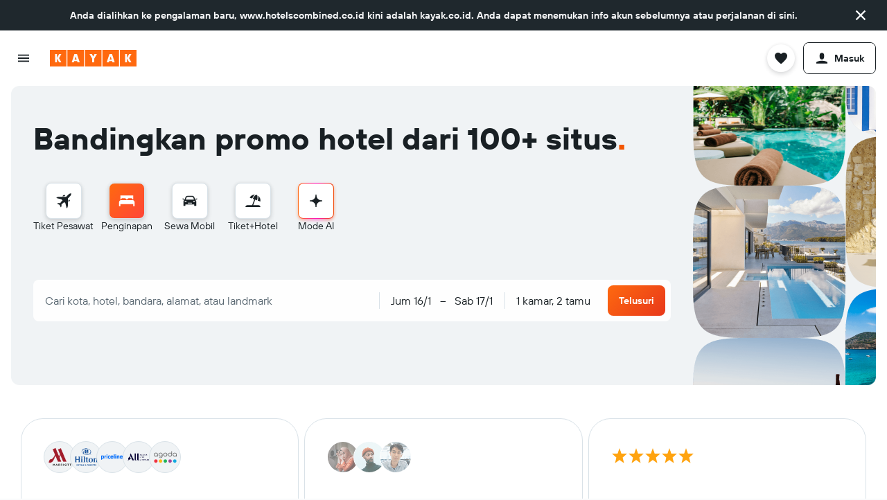

--- FILE ---
content_type: text/css
request_url: https://www.kayak.co.id/frontier/assets/CXamnXHK.css
body_size: -337
content:
.cslD{min-width:290px;padding:24px}.cslD-validation-message{color:var(--color-foreground-negative-default)}


--- FILE ---
content_type: text/css
request_url: https://www.kayak.co.id/frontier/assets/Q3aV1Kx5.css
body_size: 108
content:
.Q2dN-list{display:grid;grid-template-columns:repeat(2,1fr);gap:12px}.LMHR{align-items:center;background:var(--color-background-base-default);border-radius:var(--size-border-radius-medium);color:var(--color-background-base-content);display:flex;justify-content:center;min-height:40px;padding:8px 12px;width:100%}.LMHR:not(.LMHR-mod-disabled){cursor:pointer}.LMHR:not(.LMHR-mod-disabled):hover{background:var(--color-background-base-hover);transition-duration:.05s}.LMHR.LMHR-mod-selected{background:var(--color-background-action-default);color:var(--color-background-action-content)}.LMHR.LMHR-mod-selected:not(.LMHR-mod-disabled):hover{background:var(--color-background-action-hover)}.LMHR[disabled],.LMHR.LMHR-mod-disabled{background:var(--color-background-disabled-default);color:var(--color-background-disabled-content);cursor:default}.a11y-tab-navigation.a11y-focus-outlines .LMHR.LMHR-mod-focused:not(.mod-disabled){outline:var(--size-border-width-200) solid var(--color-foreground-action-default);outline-offset:2px}.LMHR.LMHR-mod-focused:not(.LMHR-mod-selected):not(.LMHR-mod-disabled){background-color:var(--color-background-base-focus);outline:var(--size-border-width-200) solid var(--color-foreground-action-default);outline-offset:2px}.bEIo{display:flex;flex-direction:column;width:375px}.bEIo-header{padding:16px;border-bottom:var(--size-border-width-100) solid var(--color-border-default)}.bEIo-list{overflow-y:auto}.rxuW-close{position:absolute;width:56px;height:56px;left:0;top:0;display:flex;justify-content:center;align-items:center}.rxuW-close .rxuW-icon{width:24px;height:24px}.rxuW-footer{border-top:var(--size-border-width-100) solid var(--color-border-default)}.F4x2{color:var(--color-foreground-action-default);fill:currentColor;cursor:pointer;display:flex;column-gap:4px}body.flex-gap .F4x2>*:not(:last-child){margin-right:4px}.F4x2-text{transform:translateY(-1px)}.F4x2-icon{width:24px;height:24px}.F4x2:before{position:absolute;content:"";top:0;left:0;right:0;bottom:-4px}.ssfQ{display:flex;column-gap:2px}body.flex-gap .ssfQ>*:not(:last-child){margin-right:2px}.ssfQ svg.ssfQ-icon{flex-shrink:0;display:block;fill:var(--color-foreground-positive-default);height:24px;width:24px}


--- FILE ---
content_type: text/css
request_url: https://www.kayak.co.id/frontier/assets/IvwnauTU.css
body_size: 183
content:
.gWkr-title{padding-right:32px}.gWkr-buttons{display:flex;flex-flow:row nowrap}.gWkr-button{flex:1 1 auto;margin:16px}.gWkr-button+*{margin-left:0}.jicX-title{position:relative;display:flex;align-items:center;column-gap:2px;color:var(--color-foreground-neutral-default);fill:currentColor}body.flex-gap .jicX-title>*:not(:last-child){margin-right:2px}.jicX-title:before{content:"";position:absolute;top:50%;left:0;width:100%;height:44px;transform:translateY(-50%)}.jicX-icon{display:flex;justify-content:center;width:44px;margin-left:-16px}.jicX-content{display:flex;flex-direction:column;row-gap:8px}body.flex-gap .jicX-content>*:not(:last-child){margin-bottom:8px}.cFca-spinner{width:20px;height:20px}.p5Ng{max-width:130px;border-radius:var(--size-border-radius-small)}.p5Ng:not(:first-of-type){margin-left:4px}.p5Ng:last-of-type{margin-right:16px}.p5Ng-provider-text{overflow-x:hidden;text-overflow:ellipsis;white-space:nowrap}.KBjb{border-radius:var(--size-border-radius-medium);background-color:var(--color-elevation-one-surface);display:flex;min-height:86px}@media (min-width: 0) and (max-width: 1379px){.KBjb.KBjb-mod-vertical-C{width:min-content}.KBjb.KBjb-mod-vertical-C .KBjb-title{max-width:250px;white-space:break-spaces}}@media (min-width: 1024px) and (max-width: 1123px){.KBjb.KBjb-mod-vertical-H,.KBjb.KBjb-mod-vertical-P{width:min-content}.KBjb.KBjb-mod-vertical-H .KBjb-title,.KBjb.KBjb-mod-vertical-P .KBjb-title{max-width:250px;white-space:break-spaces}}.KBjb.KBjb-mod-state-collapsed .KBjb-container{display:none}.KBjb-container{transition:width .2s ease-out;overflow:hidden;white-space:nowrap;border-right:var(--size-border-width-100) solid var(--color-border-default);padding:12px 0 12px 16px}.KBjb-title{margin-right:16px}.KBjb-list{display:flex;margin-top:6px}.KBjb-toggle-button{width:35px;cursor:pointer;display:flex;justify-content:center;align-items:center}.KBjb-toggle-icon{height:30px;width:30px}html[dir=rtl] .KBjb-toggle-icon{transform:scaleX(-1)}.c6rMZ{clip:rect(0 0 0 0);clip-path:inset(50%);height:1px;overflow:hidden;position:absolute;white-space:nowrap;width:1px}


--- FILE ---
content_type: text/css
request_url: https://www.kayak.co.id/frontier/assets/CDmPgdox.css
body_size: -4
content:
.uvKX{cursor:pointer}.uvKX.uvKX-mod-expand-touch-target{position:relative}.uvKX.uvKX-mod-expand-touch-target:before{content:"";position:absolute;top:0;left:0;width:20px;height:20px;transform:translate(-6px,-6px)}.uvKX.uvKX-pres-dot{border:2px solid var(--color-foreground-white-static);border-radius:100%;width:12px;height:12px;box-shadow:0 3px 6px var(--color-shadow-color-3),0 -1px 4px var(--color-shadow-color-1)}.uvKX.uvKX-pres-dot.uvKX-mod-has-text{width:24px;height:24px;display:flex;justify-content:center;align-items:center;font-weight:700;color:var(--color-map-background-base-content)}.uvKX.uvKX-pres-scaling-dot{border:2px solid var(--color-foreground-white-static);border-radius:100%;width:12px;height:12px;box-shadow:0 3px 6px var(--color-shadow-color-3),0 -1px 4px var(--color-shadow-color-1)}.uvKX.uvKX-pres-scaling-dot:hover{width:16px;height:16px}.uvKX.uvKX-pres-icon{height:30px;width:30px}.uvKX.uvKX-mod-variant-default{background-color:var(--color-map-background-base-default)}.uvKX.uvKX-mod-variant-default:hover{background-color:var(--color-map-background-active-hover)}.uvKX.uvKX-mod-variant-default.uvKX-mod-state-viewed{background-color:var(--color-component-map-marker-dot-base-viewed)}.uvKX.uvKX-mod-variant-default.uvKX-mod-state-viewed:hover{background-color:var(--color-map-background-active-hover)}.uvKX.uvKX-mod-variant-default.uvKX-mod-state-active{background-color:var(--color-map-background-active-default)}.uvKX.uvKX-mod-variant-default.uvKX-mod-state-active:hover{background-color:var(--color-map-background-active-hover)}.uvKX.uvKX-mod-variant-brand-colored{background-color:var(--color-chart-two)}.uvKX.uvKX-mod-variant-brand-colored.uvKX-mod-state-active{background-color:var(--black)}.uvKX.uvKX-mod-variant-cheapest{background-color:var(--color-map-background-cheapest-default)}.uvKX.uvKX-mod-variant-cheapest:hover{background-color:var(--color-map-background-cheapest-hover)}.uvKX.uvKX-mod-variant-cheapest.uvKX-mod-state-active{background-color:var(--color-map-background-active-default)}.uvKX.uvKX-mod-variant-cheapest.uvKX-mod-state-active:hover{background-color:var(--color-map-background-active-hover)}.uvKX.uvKX-mod-variant-explorer-points{background-color:var(--color-marketing-foreground-callout-base-default)}.uvKX.uvKX-mod-variant-explorer-points:hover{background-color:var(--color-map-background-active-hover)}.uvKX.uvKX-mod-state-disabled{opacity:.7;pointer-events:none}.uvKX.uvKX-mod-state-hidden{opacity:0;pointer-events:none}


--- FILE ---
content_type: text/javascript
request_url: https://www.kayak.co.id/frontier/assets/Bn6ru0Rl.js
body_size: -259
content:
import"./CtG7qmzq.js";import"./DGYKpMYD.js";import"./DXQKKlI8.js";import{B as i}from"./Bn_DhKXW.js";import{c as n,a as t}from"./D6xfcQ8M.js";class o extends i{getMyTrips(e){return this.get("/i/api/business/bookOnBehalf/v1/requests/mine",e)}getCompanyTrips(e){return this.get("/i/api/business/bookOnBehalf/v1/requests",e)}decline(e,s){return this.post(`/i/api/business/bookOnBehalf/v1/requests/decline/${s}`,e)}book(e,s){return this.post(`/i/api/business/bookOnBehalf/v1/requests/book/${s}`,e)}cancel(e,s){return this.post(`/i/api/business/bookOnBehalf/v1/requests/cancelProcessing/${s}`,e)}sendReminder(e,s){return this.post(`/i/api/business/bookOnBehalf/v1/requests/remind/${s}`,e)}}const{getInstance:r}=t(()=>new o),h=n(r);export{h as a};


--- FILE ---
content_type: text/javascript
request_url: https://www.kayak.co.id/frontier/assets/x05gteGs.js
body_size: 1165
content:
import{r as d,j as s,g as f}from"./CtG7qmzq.js";import{u as g,D as _,a as S}from"./CpMo1MGn.js";import{u as T}from"./1WM-LaxL.js";import{u as x}from"./J4gAjvPx.js";import{g as u}from"./q6YN3Rbz.js";import{s as R}from"./CpCL47A5.js";import{z as C,p as v,E,e as k,P as N,f as B,ae as M,X as O,ac as w,J as P,ad as F}from"./DGYKpMYD.js";import{Y as K,n as V,Z as U,w as X,G as $}from"./CrKF4R7e.js";import{B as G,a as H}from"./CmGfPHuR.js";function Y(e,t){const a=`${d.useId()}-${e}`;return t??a}function y(e,t=!0){const{service:a}=g(),[n,r]=d.useState(!1),[i,c]=d.useState(!1);return d.useEffect(()=>{if(!a.isEnabled()||!t)return()=>{};const l=a.addEventListener(_.SLOT_RENDER_ENDED,p=>{r(!p.getDetails().isEmpty()),c(!0)},e);return()=>{a.removeEventListener(l)}},[e,t,a]),d.useMemo(()=>({hasContent:n,rendered:i}),[n,i])}function W(e,t){const a=x(),n=T(),{rendered:r}=y(e,n),i=d.useMemo(()=>["data-test-display-ad",`data-test-${t}-display-ad`,{"data-test-display-ad-status-completed":r}],[t,r]);return a(i)}function q(e,t){const{hasContent:a,rendered:n}=y(e,!0),{reportStatus:r,unregisterKey:i}=S();d.useEffect(()=>{(t==="upper-right"||t==="right"||t==="wide-right")&&r("display-ad-"+e,{isLoading:!n,hasContent:a})},[e,a,n,r,t]),d.useEffect(()=>()=>{(t==="upper-right"||t==="right"||t==="wide-right")&&i("display-ad-"+e)},[e,t,i])}function z({slotId:e,slotName:t,targeting:a}){const{service:n,updateState:r}=g();d.useEffect(()=>n.isEnabled()?(n.registerSlot(e,t,a),r(),()=>{n.unregisterSlot(e).then(r).catch(n.onError)}):()=>{},[e,t,n,r,a])}function he({id:e,slotName:t,targeting:a,className:n}){const{service:r}=g(),i=Y(t,e),c=W(i,t),l=d.useMemo(()=>({slotId:i,slotName:t,targeting:a}),[i,t,a]);return z(l),q(i,t),r.isEnabled()?s.jsx("div",{className:n,id:i,...c},i):null}const{getBoolean:J}=f("33l36hudl2s2l"),{getBoolean:Z}=f("2jf3k4mjyh4tg"),{getBoolean:Q}=f("w8x0f329l9fr"),A=u("ui.kn.kn.AD_DISCLAIMER_INFO_ARIA_LABEL"),ee=u("ui.kn.kn.AD_INFO_DISCLAIMER"),te=u("ui.kn.kn.AD_INFO_DISCLAIMER_TITLE"),j=u("ui.kn.kn.AD_MARKING"),se=u("ui.kn.kn.OKAY_BUTTON"),o=R("c_3eP");var ne=(e=>(e.DEFAULT="default",e.INVERTED="inverted",e.TRANSPARENT_INVERTED="transparent-inverted",e))(ne||{});function ie({presentation:e="default",customTooltipText:t,companyName:a="",tooltipFooterText:n}){const r=Q(),i=Z(),c=!!(i||t||n),l=()=>i?ee(a):t||"",[p,h]=d.useState(!1),I=x(),D=L=>{c&&(L.stopPropagation(),h(b=>!b))};return r?s.jsxs(s.Fragment,{children:[s.jsx(C,{className:o("&",`pres-${e}`,"mod-dialog",{disclaimer:c}),testAttributes:"ad-badge",onClick:D,onKeyDown:v(D),"aria-label":A(),children:s.jsx(m,{presentation:e,children:s.jsxs("div",{className:o("badge-content"),children:[s.jsx("div",{children:j()}),c&&s.jsx("div",{className:o("icon"),children:s.jsx(E,{})},"info")]})})}),s.jsx(ae,{isDialogOpen:p,setIsDialogOpen:h,tooltipText:l,tooltipFooterText:n})]}):s.jsx("div",{className:o("&",`pres-${e}`,"mod-tooltip"),...I(["ad-badge"]),children:s.jsx(m,{presentation:e,children:s.jsxs("div",{className:o("badge-content"),children:[s.jsx("div",{children:j()}),c&&s.jsx("div",{className:o("icon"),children:s.jsx(K,{content:s.jsxs(s.Fragment,{children:[l(),!!n&&s.jsx("div",{className:o("tooltip-footer"),children:n})]}),offset:e==="inverted"?16:12,showOnFocus:!0,wrapHandleWithButton:!0,children:s.jsx(E,{"aria-label":A()})})},"info")]})})})}const De=ie;function m({presentation:e,children:t}){return e==="inverted"?s.jsx(V,{layout:$.INLINE,theme:X.INVERTED,paddingX:U.XXSMALL,children:t}):s.jsx("div",{className:o("badge-wrapper"),children:t})}function ae({isDialogOpen:e,setIsDialogOpen:t,tooltipText:a,tooltipFooterText:n}){const r=i=>{i.stopPropagation(),t(!1)};return s.jsxs(k,{visible:e,bodyLock:J(!0),position:B.CENTER,variant:N.POPUP,responsive:!1,detached:!0,onClose:()=>t(!1),stopClickPropagation:!0,children:[s.jsx("div",{className:o("dialog-header"),children:s.jsx(M,{variant:O.SMALL,children:te()})}),s.jsxs(w,{padding:P.SMALL,children:[a(),!!n&&s.jsx("div",{className:o("tooltip-footer"),children:n})]}),s.jsx(F,{children:s.jsx("div",{className:o("dialog-button"),children:s.jsx(G,{stretch:!0,theme:H.ACTION,onClick:i=>r(i),onKeyDown:v(i=>r(i)),children:se()})})})]})}function Ee({trackUrl:e}){return e?s.jsx("div",{style:{overflow:"hidden",position:"absolute",top:0,left:0,width:0,height:0},children:s.jsx("img",{style:{width:"1px",height:"1px"},alt:"",src:e})}):null}export{ie as A,he as D,Ee as T,ne as a,y as b,De as d,Y as u};


--- FILE ---
content_type: text/javascript
request_url: https://www.kayak.co.id/frontier/assets/Bwf3SB5S.js
body_size: -188
content:
import{j as i}from"./CtG7qmzq.js";import{g as m}from"./q6YN3Rbz.js";import{s as n}from"./CpCL47A5.js";const a=m("ui.results.components.results.PRICE_PER_LABEL"),p=n("cfJl");function E({secondaryPrice:t,size:l="small",theme:o="default"}){var s;if(!((s=t==null?void 0:t.price)!=null&&s.localizedPrice))return null;const{price:e,localizedLabel:r}=t;return i.jsx("span",{className:p("&",`mod-theme-${o}`,`mod-${l}`),children:a(e.localizedPrice,r)})}export{E as S};


--- FILE ---
content_type: text/javascript
request_url: https://www.kayak.co.id/frontier/assets/CMtlYx5l.js
body_size: 1580
content:
import{r as a,j as l}from"./CtG7qmzq.js";import{s as Oe}from"./CpCL47A5.js";import{d as te}from"./CmGfPHuR.js";import{I as ae}from"./nSGl7fnw.js";import{M as He,a as ge}from"./CPXWA96S.js";import{P as n,F as he,a as ve}from"./DgMfcDKN.js";import{A as we}from"./CbFTANDY.js";import{t as Ue}from"./TZxlEJie.js";var oe=(e=>(e.EMPTY="empty",e.DEFAULT="default",e.LARGE="large",e.LARGE_WITH_TRANSITION="large-with-transition",e.XLARGE="xlarge",e.EXPLORE="explore",e.LOCATION="location",e))(oe||{}),pe=(e=>(e.DEFAULT="default",e.CHEAPEST="cheapest",e.DEFAULT_V2="default-v2",e.CHEAPEST_V2="cheapest-v2",e.USER="user",e.EXPLORER_POINTS="explorer-points",e))(pe||{}),I=(e=>(e.HIDDEN="hidden",e.CLOSED="closed",e.PRE_OPENED="pre-opened",e.HOVER="hover",e.OPENED="opened",e.OPENED_MARKER="opened_marker",e))(I||{});const Fe={DEFAULT:{mainVariant:"default",popupVariant:n.INVERTED,popupVariantActive:n.ACTIVE,popupDisabled:n.INVERTED,popupViewed:n.VIEWED},CHEAPEST:{popupVariant:n.CHEAPEST,popupVariantActive:n.ACTIVE,popupDisabled:n.CHEAPEST,popupViewed:n.CHEAPEST_VIEWED},DEFAULT_V2:{mainVariant:"default-v2",popupVariant:n.OUTLINED,popupVariantActive:n.ACTIVE_DARK,popupDisabled:n.OUTLINED_DISABLED,popupViewed:n.OUTLINED_VIEWED},STALE_PRICE:{mainVariant:"default-v2",popupVariant:n.STALE_PRICE,popupVariantActive:n.ACTIVE_DARK,popupDisabled:n.STALE_PRICE,popupViewed:n.STALE_PRICE},CHEAPEST_V2:{mainVariant:"cheapest-v2",popupVariant:n.CHEAPEST_OUTLINED,popupVariantActive:n.CHEAPEST_ACTIVE,popupDisabled:n.CHEAPEST_DISABLED,popupViewed:n.CHEAPEST_VIEWED},USER:{mainVariant:"user",popupVariant:n.USER,popupVariantActive:n.ACTIVE,popupDisabled:n.USER,popupViewed:n.USER_VIEWED},EXPLORER_POINTS:{popupVariant:n.EXPLORER_POINTS,popupVariantActive:n.EXPLORER_POINTS_ACTIVE,popupDisabled:n.EXPLORER_POINTS_DISABLED,popupViewed:n.EXPLORER_POINTS}},xe={hidden:{markerHidden:!0,popupHidden:!0,expanded:!1},closed:{markerHidden:!1,popupHidden:!0,expanded:!1},"pre-opened":{markerHidden:!0,popupHidden:!1,expanded:!1},hover:{markerHidden:!0,popupHidden:!1,expanded:!0},opened:{markerHidden:!0,popupHidden:!1,expanded:!0},opened_marker:{markerHidden:!1,popupHidden:!0,expanded:!1}},C=Oe("Blek");function Xe(e,r,s,E,i,d){return te(C("&",{"mod-hasTitleAndContent":e,"mod-expanded":r,"mod-disabled":s,"mod-viewed":i,"mod-active":E,"mod-always-rounded":d}))}function je({title:e,children:r,icon:s,titleNode:E,theme:i,radius:d,variant:w,font:m,testAttribute:R}){const A=E||s||e;return l.jsxs("div",{className:te(C("&","wrapper",{"mod-icon":!!s,"mod-with-title":!!A,[`mod-font-${m}`]:!!m}),We(i),ye(d),Be(w)),children:[r&&l.jsx("div",{className:C("content"),children:r}),A&&l.jsx("div",{className:C("title"),...R&&Ue(R),children:A})]})}function Ke({id:e,location:r,icon:s,title:E,titleNode:i,children:d,anchor:w=we.BOTTOM,theme:m,radius:R=ae.SMALL,variant:A=Fe.DEFAULT,markerVariant:re=ge.DEFAULT,state:f=I.CLOSED,disabled:o,viewed:U,active:S,onClick:_,onPopupClick:F,propagatePopupClicks:se=!1,onHover:L,onHoverOut:P,onBlur:T,zIndex:Ee,markerZIndex:ue,popupOffset:de=-9,hideTip:ie,testAttribute:j,alwaysRounded:K,extendTouchTarget:ce,extendMarkerTouchTarget:le,customPopupContent:$,isInteractive:b,isPopupInteractive:N=b,isMarkerInteractive:V=b,addPopupFocusOutlineOnMarkerFocus:O,PopupWrapper:M=a.Fragment,popupFont:W,ariaLabel:Ae,popupAriaLabel:y},fe){const p=a.useRef(null),u=a.useRef(void 0),D=a.useRef(!1),x=a.useRef(f),[Ce,H]=a.useState(f),[Re,B]=a.useState(A),[c,Z]=a.useState({title:E,icon:s,titleNode:i,children:d}),{expanded:k,markerHidden:me,popupHidden:Ve}=xe[Ce],{mainVariant:G,popupVariant:De,popupVariantActive:Ie,popupDisabled:Se,popupViewed:_e}=Re;let g=De;U&&(g=_e),S&&(g=Ie),o&&(g=Se),D.current=f===I.OPENED||f===I.OPENED_MARKER,a.useImperativeHandle(fe,()=>({getDefaultState:()=>x.current,getPosition:()=>{var t;return(t=p.current)==null?void 0:t.getPosition()},getDOMRect:()=>{var t;return(t=p.current)==null?void 0:t.getDOMRect()},getContentRect:()=>{var t;return(t=p.current)==null?void 0:t.getContentRect()},getZIndex:()=>{var t;return(t=p.current)==null?void 0:t.getZIndex()},setZIndex:t=>{var ne;return(ne=p.current)==null?void 0:ne.setZIndex(t)},setVariant:t=>B(t),setState:t=>H(t),setContent:t=>Z(t)}));const Le=a.useMemo(()=>l.jsx(M,{children:$||je({title:c.title,children:c.children,icon:c.icon,titleNode:c.titleNode,theme:m,radius:R,variant:G,testAttribute:j,font:W})}),[W,M,$,c.title,c.children,c.icon,c.titleNode,m,R,G,j]),Pe=a.useMemo(()=>Xe(!!d&&!!(E||s),k,o,S,U,K),[d,E,s,k,o,S,K,U]),h=a.useCallback(()=>!o&&(_==null?void 0:_(e)),[o,e,_]),z=a.useCallback(()=>{D.current&&F?F(e):h()},[F,e,h]),Y=a.useCallback(()=>L==null?void 0:L(e),[e,L]),q=a.useCallback(()=>P==null?void 0:P(e),[e,P]),J=a.useCallback(()=>T==null?void 0:T(e),[e,T]),Q=()=>{window.clearTimeout(u==null?void 0:u.current),H(I.HOVER)},X=a.useCallback(()=>{D.current||o||Q()},[o]),ee=a.useCallback(()=>{o||(Y(),!D.current&&Q())},[o,Y]),v=a.useCallback(()=>{o||(q(),!D.current&&(J(),window.clearTimeout(u==null?void 0:u.current),u.current=window.setTimeout(()=>H(x.current),50)))},[o,J,q]),Te=a.useCallback(()=>{var t;X(),O&&((t=p==null?void 0:p.current)==null||t.toggleFocusOutline(!0))},[X,O]),Ne=a.useCallback(()=>{var t;v(),O&&((t=p==null?void 0:p.current)==null||t.toggleFocusOutline(!1))},[v,O]);return a.useEffect(()=>(x.current=f,H(f),()=>{window.clearTimeout(u==null?void 0:u.current)}),[f]),a.useEffect(()=>{B(A)},[A]),a.useEffect(()=>{Z({title:E,titleNode:i,icon:s,children:d})},[s,E,i,d]),l.jsxs(l.Fragment,{children:[l.jsx(he,{ref:p,closeOnClick:!1,anchor:w,location:r,onHover:ee,onBlur:v,propagateClicks:se,onClick:z,onFocus:N?ee:void 0,onActivationKeyDown:N?z:void 0,offset:de,theme:ve.EMPTY,radius:R,variant:g,className:Pe,hidden:Ve,zIndex:Ee,hideTip:ie,extendTouchTarget:ce,disabled:o,isInteractive:N,ariaLabel:N&&y?y:void 0,children:Le}),l.jsx(He,{id:e,onHover:X,onBlur:v,onClick:h,onFocus:V?Te:void 0,onFocusOut:V?Ne:void 0,onActivationKeyDown:V?h:void 0,location:r,hidden:me,disabled:o,active:S,variant:re,zIndex:ue,extendTouchTarget:le,ariaLabel:V?Ae||Ze(E,i):void 0,isInteractive:V})]})}const nn=a.forwardRef(Ke),$e="pres-",be="mod-variant-",Me="mod-radius-";function We(e=oe.DEFAULT){return C(`${$e}${e}`)}function ye(e=ae.SMALL){return C(`${Me}${e}`)}function Be(e=pe.DEFAULT){return C(`${be}${e}`)}function Ze(e,r){return e||(typeof r=="string"?r:void 0)}export{nn as F,I as T,oe as a,Fe as t};


--- FILE ---
content_type: text/javascript
request_url: https://www.kayak.co.id/frontier/assets/DXE3wDlq.js
body_size: -241
content:
var r=(R=>(R.AIRPORT="airport",R.CITY="city",R.COUNTRY="country",R.HOTEL="hotel",R.REGION="region",R.FREEREGION="freeRegion",R.EXTRAREGION="extraRegion",R.COUNTRYGROUP="countryGroup",R.WORLDWIDE="worldwide",R.SUBREGION="subRegion",R.NEIGHBORHOOD="neighborhood",R.LANDMARK="landmark",R.CRUISE_DESTINATION="cruiseDestination",R.CRUISE_LINE="cruiseLine",R.CRUISE_SHIP="cruiseShip",R.AIRLINE="airline",R.CARAGENCY="carAgency",R.STATION="station",R.CARTYPE="carType",R.RESTAURANT="restaurant",R.FREECITY="freecity",R))(r||{});export{r as L};


--- FILE ---
content_type: text/javascript
request_url: https://www.kayak.co.id/frontier/assets/Daj5FWF6.js
body_size: -258
content:
import{r as m}from"./CtG7qmzq.js";import{u as p}from"./DGYKpMYD.js";import{u as s}from"./s6CF8cek.js";function l(e=s){const t=p(),{setIsReady:r,fetchSearchStatuses:o}=e();return m.useCallback((n,u)=>(r==null||r(!1),t().then(a=>o==null?void 0:o(a,n,u).finally(()=>r==null?void 0:r(!0)))),[o,t,r])}export{l as u};


--- FILE ---
content_type: text/javascript
request_url: https://www.kayak.co.id/frontier/assets/CwMssgo9.js
body_size: 2379
content:
import{j as t,r as i,g as F}from"./CtG7qmzq.js";import{g as m}from"./q6YN3Rbz.js";import{C as St,M as k,a as H,w as Tt,b as Ft}from"./DYYhDpoK.js";import{a as At,u as yt}from"./BurvuigJ.js";import{s as _t}from"./CpCL47A5.js";import{i as bt,f as X}from"./XGJ524PZ.js";import{i as vt}from"./B2n1lQyP.js";import{C as Rt,a as h}from"./aCP0AFWO.js";import{u as Lt,a as kt}from"./_rGumYAh.js";import{B as D}from"./DXmTKHbs.js";import{u as Y}from"./jQYC0R6J.js";import{a as Ht}from"./0IER66AB.js";import{u as rt}from"./DUxxgZ3t.js";import{u as Pt}from"./BW1LmdmJ.js";import{m as wt,l as It,n as Mt,o as gt,a as Nt}from"./Bw75JY5p.js";import{C as P}from"./B3Org8sA.js";import{f as st,p as xt}from"./CrKF4R7e.js";import{a as it}from"./Ca9eeqst.js";import{u as Z}from"./sXpSuTLX.js";import{b as jt}from"./EafTbbnH.js";import{t as B}from"./TZxlEJie.js";import{f,s as Vt,a as j,c as V,r as tt,j as ot}from"./C7593lyY.js";import{m as Bt}from"./CWvBIVei.js";import{m as Gt,h as Kt,c as Ut}from"./DGYKpMYD.js";import{H as zt}from"./DxqM39bS.js";import{b as qt}from"./CSItPt1_.js";import{a as et}from"./CmGfPHuR.js";import{u as Wt,S as $t}from"./DMeZF_39.js";import"./JmUn0yx8.js";import"./COwtfujc.js";import"./BLSFqofI.js";import"./J4gAjvPx.js";import"./DUM3PN17.js";import"./GO7JdAHa.js";import"./tsIaTvyT.js";import"./DCM1qxrz.js";import"./DXQKKlI8.js";import"./C8D2WRS8.js";import"./C-kUq9_r.js";import"./B37WXvvX.js";import"./D6xfcQ8M.js";import"./D5k2lr6p.js";import"./DXJW_M1Y.js";import"./H6pK9wZq.js";import"./C7PNL5SY.js";import"./CVVaYeci.js";import"./CkcfK_KT.js";import"./D-7Z75Su.js";import"./BcZ-ijDJ.js";import"./BO77gBT8.js";import"./pjcx7Z80.js";import"./Bz9d4WbO.js";import"./BsmVKkBd.js";import"./CM7nxsP1.js";import"./CX7S32lc.js";import"./Bb35RYst.js";import"./BvKRM6A1.js";import"./DVYdme3K.js";import"./BoGsNOhR.js";import"./CYsN_tLV.js";import"./Bn_DhKXW.js";import"./Y0TV7mAb.js";import"./C5sA1LSI.js";import"./nSGl7fnw.js";import"./BzAOm91v.js";import"./C88vJMbF.js";import"./wLIQ5Bp-.js";import"./Cjmk4up9.js";import"./5PQ_R7YG.js";import"./D8GVB1XC.js";import"./CTckcFSV.js";import"./DguqGdks.js";import"./C-tnhbN8.js";import"./BFW606Ch.js";import"./BxN8wsbJ.js";import"./BsXj1HcK.js";import"./Y8SVwaO8.js";import"./C_Q1zQUL.js";import"./BMwNhUNR.js";import"./Bbr0U80m.js";import"./C30IXwcT.js";import"./DuxEbqSd.js";import"./DUitN-kW.js";import"./B392mVFT.js";import"./C4qumDTP.js";import"./Cr0C8Aoc.js";import"./DpLYMQkK.js";import"./DB4e4FEq.js";import"./BXcEJI5N.js";import"./an2LfXxG.js";import"./CTJ_yh8m.js";import"./CwiV_t0Y.js";import"./Br5MDw4t.js";import"./CODPvQF_.js";import"./CHRj9c2V.js";import"./C4w_vneX.js";import"./BXw8TFhu.js";import"./QYhAZHoQ.js";import"./DDEUacLW.js";import"./DGFbEcU-.js";import"./DhSm81S-.js";import"./CplnMXk7.js";import"./CR28-sH5.js";import"./pT8IFBCr.js";import"./0FHujCQQ.js";import"./BeQZws6B.js";import"./Ibj0GBOO.js";import"./DzDDHVfc.js";import"./ClJT1hhx.js";import"./Bd6tD4qd.js";import"./CAcYHqaV.js";import"./DSTFpLbW.js";import"./DIHfX-AK.js";import"./OYHZHVIo.js";import"./DQZL2j72.js";import"./y7KWxzzS.js";import"./DLFzRI0P.js";import"./CWMhPavP.js";import"./BfTdNLXo.js";import"./DzWG3URa.js";import"./B9frsnVa.js";const{getString:Jt}=F("w0l5elb0q0uo"),{getString:Qt}=F("3556z9byaiw4q"),Xt=m("ui.searchforms.hotels.mcfly.search.COMPACT_HOTELS_CHECK_IN_PLACEHOLDER"),Yt=m("ui.searchforms.hotels.mcfly.search.COMPACT_HOTELS_CHECK_OUT_PLACEHOLDER"),Zt=m("ui.searchforms.hotels.mcfly.search.COMPACT_HOTELS_LOCATION_PLACEHOLDER"),to=m("ui.searchforms.hotels.mcfly.search.COMPACT_HOTELS_TRAVELER_INFO"),oo=m("ui.searchforms.hotels.mcfly.search.COMPACT_HOTELS_TRAVELER_INFO_PLACEHOLDER"),eo=m("ui.searchforms.hotels.mcfly.search.COMPACT_HOTELS_UNIFIED_DATES"),ao=m("ui.searchforms.hotels.mcfly.search.DESTINATION"),ro=m("ui.searchforms.hotels.mcfly.search.END_DATE"),so=m("ui.searchforms.hotels.mcfly.search.START_DATE"),T=_t("iiio");function io({children:o,submit:a,animateWidth:c,width:l="auto"}){const p=it(),d=["data-test-reacthotelsearchform"];return p&&d.push("data-test-reactinlinesearchform"),t.jsxs(t.Fragment,{children:[t.jsx("div",{...B(d),className:T("fields",{"mod-animate-width":c}),role:"search",style:{width:l},children:o}),t.jsx("div",{className:T("submit"),children:a})]})}function mo({isExtended:o,isCompact:a,isFullWidth:c,noLocation:l,onAfterDateChange:p},d){const C=!st(),{startDate:r,endDate:s,shortDisplayName:w,displayDateFormat:A}=rt(e=>({startDate:e.startDate,endDate:e.endDate,shortDisplayName:e.shortDisplayName||e.destinationName,displayDateFormat:e.displayDateFormat}),{checkUnmodifiedData:C}),y=Z(e=>{var S;return(S=e.authState)==null?void 0:S.businessState.businessMode}),_=Z(e=>e.global.seo),b=Pt();let E=jt();A&&(E=A);const O=Jt("MMM D"),v=Qt(O),u=Y(),I=wt(void 0,{checkUnmodifiedData:C}),mt=It(void 0,{checkUnmodifiedData:C}),K=Mt(),ct=i.useCallback((e,S,Ot=Rt.DATE)=>{K(e,S,Ot,void 0,p)},[K,p]),U=Ht(),z=r?f(r,O):void 0,q=s?f(s,O):void 0,nt=r?f(r,v):void 0,lt=s?f(s,v):void 0,W=u>D.l,M=u<=(y?D.l:D.xs),$=Vt("day"),J=j(new Date,1,"year"),g=V(r),N=V(s),R=Lt({fromDate:g,onChange:ct,toDate:N,minDate:$,maxDate:J}),L=kt({fromDate:V(r),minDate:$,maxDate:J}),x=Y()<=D.m,pt=(!x||l)&&b,dt=M&&z&&q?eo(nt,lt):void 0,n=i.useCallback(e=>{U(_&&x?void 0:e)},[x,U,_]),ut=i.useCallback(()=>n(P.END_LOCATION),[n]),ht=i.useCallback(()=>n(P.START_DATE),[n]),Dt=i.useCallback(()=>n(P.END_DATE),[n]),ft=i.useCallback(()=>n(P.TRAVELER_INFO),[n]),Ct=i.useCallback(e=>R(e,h.TO),[R]),Et=i.useCallback(e=>R(e,h.FROM),[R]),Q=o!==a;return t.jsx("div",{className:T(o?"mod-display-extended":"mod-display-compact",Q?"animate-end":"animate-start"),ref:d,"aria-hidden":!Q,children:t.jsxs(St,{isExtended:!a,isFullWidth:c||a,children:[!l&&t.jsx(k,{onClick:ut,Icon:bt,placeholder:Zt(),value:w,variant:H.LOCATION,isExtended:o,ariaLabel:ao(),excludeSeparator:!0},"compact-search-form-field-location"),t.jsxs("div",{className:T("date"),children:[t.jsx(k,{onClick:ht,value:!o&&dt||z,placeholder:Xt(),variant:H.DATE,rawValue:W?r:void 0,onChange:Et,isExtended:o,Icon:X,ariaLabel:so(),decrementDisabled:L(ot(g,1,"day"),h.FROM),incrementDisabled:L(j(g,1,"day"),h.FROM),testData:B([{"data-test-date-picker-from-date-visible-value":f(r,E)},{"data-test-date-picker-from-date-value":tt(0,r).valueOf()}]),showDateArrows:!1},"compact-search-form-field-from-date"),!M&&t.jsx("div",{className:T("divider")}),t.jsx(k,{onClick:Dt,value:q,placeholder:Yt(),variant:H.DATE,rawValue:W?s:void 0,onChange:Ct,isExtended:o,Icon:X,ariaLabel:ro(),decrementDisabled:L(ot(N,1,"day"),h.FROM),incrementDisabled:L(j(N,1,"day"),h.FROM),hideBelow:!o&&(y?D.xl:D.s)||void 0,testData:B([{"data-test-date-picker-to-date-visible-value":f(s,E)},{"data-test-date-picker-to-date-value":tt(0,s).valueOf()}]),excludeSeparator:M,showDateArrows:!1},"compact-search-form-field-to-date")]}),pt&&t.jsx(k,{onClick:ft,placeholder:oo(),value:o?mt:to(`${I}`),variant:H.ROOMS_GUESTS,isExtended:o,Icon:vt},"compact-search-form-field-traveler")]})})}const at=Bt(i.forwardRef(mo)),{getBoolean:co}=F("3ehjbq5cf3zuf"),{getBoolean:no}=F("1iwb5i0ju9xk8"),{getBoolean:lo}=F("srojgjdanqlm"),po=m("ui.foundation.mcflysearch.compactform.search-compactform.SEARCH");function uo(){const o=xt();gt();const a=st(),c=!a,{isDirty:l}=rt(u=>({isDirty:!!u.isDirty}),{checkUnmodifiedData:c}),p=Nt({history:o,searchFormOptions:{checkUnmodifiedData:c}}),d=et.PROGRESS,{isMobileSize:G,isMobileDevice:C}=Gt(),r=Kt(),s=it(),w=qt(),{extendedRef:A,compactRef:y,wrapperWidth:_,isExtended:b,isErrorDialogVisible:E}=At(),O=yt(!!l);function v(){const u=co(!1)&&a&&!G,I=s&&!C&&r>Ut.ML;return u||I}return v()?t.jsxs(t.Fragment,{children:[t.jsxs(io,{width:a?"auto":_,animateWidth:!a,submit:t.jsx(Ft,{theme:no(!1)?et.PROGRESS_INVERTED:d,onSubmit:p,showTitle:O,title:lo(!0)?po():void 0}),children:[(s||w)&&t.jsx(at,{isCompact:!1,isExtended:b,ref:A},"hotel-search-display-fields-extended"),t.jsx(at,{isCompact:!a,isExtended:b,ref:y},"hotel-search-display-fields-compact")]}),E&&t.jsx(zt,{})]}):null}const ho=Tt(uo);function La({formKey:o}){const a=Wt(),c=i.useMemo(()=>o||a,[a,o]);return t.jsx($t,{formKey:c,children:t.jsx(ho,{})})}export{La as HotelSearchCompactDisplay};


--- FILE ---
content_type: text/javascript
request_url: https://www.kayak.co.id/frontier/assets/DMCbPB9y.js
body_size: 1108
content:
var r=(E=>(E.HOTEL="hotel",E.AIRPORT="airport",E.AIRPORTS="airports",E.NEARBY_AIRPORTS="nearbyAirports",E.LANDMARK="landmark",E.ADDRESS="address",E.NEIGHBORHOOD="neighborhood",E.CITY="city",E.FREEREGION="freeregion",E.REGION="region",E.SUBREGION="subregion",E.COUNTRY="country",E.POINT="point",E.GEOJSON="geojson",E))(r||{}),R=(E=>(E.ADT="ADT",E.SNR="SNR",E.YTH="YTH",E.CHD="CHD",E.INS="INS",E.INL="INL",E.STD="STD",E))(R||{}),_=(E=>(E.ECONOMY="economy",E.PREMIUM_ECONOMY="premium-economy",E.BUSINESS="business",E.FIRST="first",E))(_||{}),A=(E=>(E.EXACT="exact",E.PLUS_ONE="plusone",E.MINUS_ONE="minusone",E.PLUS_MINUS_ONE="plusminusone",E.PLUS_MINUS_TWO="plusminustwo",E.PLUS_MINUS_THREE="plusminusthree",E))(A||{}),T=(E=>(E.PLAIN="plain",E.HTML="html",E))(T||{}),I=(E=>(E.PROMO_CARD_PRICE_GRAPH="PROMO_CARD_PRICE_GRAPH",E.EMAIL_SIGN_UP="EMAIL_SIGN_UP",E.MMD_TRAVEL_INSPIRATION="MMD_TRAVEL_INSPIRATION",E.MOBILE_APP_PROMO="MOBILE_APP_PROMO",E.USP_TRUST="USP_TRUST",E.USP_AWARDS="USP_AWARDS",E.K4B_FD_MESSAGES="K4B_FD_MESSAGES",E.K4B_BLOCKSKYE_BANNER="K4B_BLOCKSKYE_BANNER",E.API_TRAVEL_TOOLS="API_TRAVEL_TOOLS",E))(I||{}),a=(E=>(E.CATEGORY="category",E.MOBILE_RATE="mobileRate",E.PRIVATE_RATE="privateDeal",E.PRICE_DROP="priceDrop",E.PRICE_INCREASE="priceIncrease",E.FREE_CANCELLATION="freeCancellation",E.BASE="base",E.INVERTED="inverted",E.ACTION="action",E.CALLOUT="callout",E.POSITIVE="positive",E.NEGATIVE="negative",E.SPECIAL="special",E.ACCENT="accent",E))(a||{}),O=(E=>(E.SAVED_TRIP_EVENT="savedTripEvent",E.BOOKED_TRIP_EVENT="bookedTripEvent",E.TITLE_CARD_BADGE="titleCardBadge",E))(O||{}),C=(E=>(E.TOTAL="total",E.PER_PERSON="per-person",E))(C||{}),N=(E=>(E.TOTAL="total",E.TOTAL_TAXES="total-taxes",E.NIGHTLY_BASE="nightly-base",E.NIGHTLY_TOTAL="nightly-total",E))(N||{}),P=(E=>(E.TOTAL="total",E.PER_DAY_BASE="perDayBase",E.PER_DAY_TOTAL="perDayTotal",E))(P||{}),s=(E=>(E.TOTAL="total",E))(s||{}),L=(E=>(E.TITLE="title",E.TITLE_DESCRIPTION="titleDescription",E.LABEL_TITLE="labelTitle",E))(L||{}),S=(E=>(E.DIV="div",E.H1="h1",E))(S||{}),D=(E=>(E.DEFAULT="default",E.XLARGE="xlarge",E))(D||{}),u=(E=>(E.BASE_SOLID="baseSolid",E.BASE_OUTLINE="baseOutline",E.BASE_TEXT="baseText",E.PROGRESS_SOLID="progressSolid",E.ACTION_SOLID="actionSolid",E.NEGATIVE_SOLID="negativeSolid",E))(u||{}),e=(E=>(E.GENERIC="generic",E.GENERIC_V2="genericV2",E))(e||{}),v=(E=>(E.GENERIC="generic",E.GREY_CARD="greyCard",E.ILLUSTRATION="illustration",E))(v||{}),G=(E=>(E.GENERIC="generic",E.RECENT_SEARCH="recentSearch",E))(G||{}),U=(E=>(E.GENERIC="generic",E))(U||{}),M=(E=>(E.LIGHT="light",E.DARK="dark",E))(M||{}),H=(E=>(E.EMPTY="empty",E.CARD="promoCard",E.CAROUSEL="carousel",E.QUARTER_CARD_LIST="quarterCardList",E.ILLUSTRATION_CARD_CAROUSEL="illustrationCardCarousel",E.HALF_CARD_CAROUSEL="halfCardCarousel",E.QUARTER_CARD_CAROUSEL="quarterCardCarousel",E.QUARTER_CARD_CAROUSEL_WITH_PADDING="quarterCardCarouselWithPadding",E.TALL_QUARTER_CARD_CAROUSEL="tallQuarterCardCarousel",E.BOX_LIST="boxList",E.MAP="map",E.SPLIT_VIEW="splitView",E.HALF_CARD_MAP="halfCardMap",E.HALF_CARD_LIST="halfCardList",E.DISPLAY_MESSAGE="displayMessage",E.SEARCH_CARD_CAROUSEL="searchCardCarousel",E.UPCOMING_TRIPS="upcomingTrips",E.SOCIAL_PROOF_CAROUSEL="socialProofCarousel",E.SOCIAL_PROOF_CARD="socialProofCard",E))(H||{}),V=(E=>(E.DEFAULT="default",E.NEW_TAB="newTab",E.NEW_WINDOW="newWindow",E))(V||{}),h=(E=>(E.ABSOLUTE="absolute",E.RELATIVE="relative",E.PICASSO_ABSOLUTE="picassoAbsolute",E.PICASSO_RELATIVE="picassoRelative",E))(h||{}),o=(E=>(E.EXPLORE="explore",E.EXPLORER="explorer",E.EXPLORER_SIGN_UP="explorerSignUp",E.EXPLORER_LEARN_MORE="explorerLearnMore",E.TRAVEL_GUIDE="travelGuide",E.TRAVEL_GUIDE_FRONTDOOR="travelGuideFrontDoor",E.SEARCH_HISTORY="searchHistory",E.RECENT_SEARCH="recentSearch",E.START_SEARCH="startSearch",E.PRICE_FREEZE_INFO="openPriceFreezeInfo",E.TRIP_DETAILS="tripDetails",E.SAVE_TO_TRIPS_WISHLIST="saveToTripsWishlist",E.REMOVE_FROM_TRIPS_WISHLIST="removeFromTripsWishlist",E.CREATE_EXACT_FLIGHT_PRICE_ALERT="createExactFlightPriceAlert",E.CREATE_EXACT_HOTEL_PRICE_ALERT="createExactHotelPriceAlert",E.CREATE_EXACT_CAR_PRICE_ALERT="createExactCarPriceAlert",E.DELETE_PRICE_ALERT="deletePriceAlert",E.OPEN_REPORT_ISSUE_FORM="openReportIssueForm",E))(o||{});export{s as A,a as B,e as C,D,T as F,L as H,v as I,o as L,U as M,R as P,H as S,S as T,h as U,I as a,V as b,O as c,u as d,M as e,G as f,P as g,r as h,_ as i,C as j,N as k,A as l};


--- FILE ---
content_type: text/javascript
request_url: https://www.kayak.co.id/frontier/assets/X66CpyqE.js
body_size: -111
content:
import{r as t}from"./CtG7qmzq.js";import{M as r}from"./Dmmh1VT-.js";const o='<svg xmlns="http://www.w3.org/2000/svg" viewBox="0 0 200 200" fill="currentColor"><path d="M178.653 34.235C93.869 3.404 6.985 74.351 21.593 165.652c6.411 2.404 12.02 4.007 18.431 4.808c7.212-51.285 46.477-91.351 96.961-100.166c-44.875 15.226-76.127 55.292-80.133 102.57c76.117 4.115 134.008-65.39 121.801-138.629z"/></svg>';function n(e){return t.createElement(r,Object.assign({key:"5be87660df13e573"},e,{svg:o}))}export{n as c};


--- FILE ---
content_type: text/javascript
request_url: https://www.kayak.co.id/frontier/assets/CN_X8yf0.js
body_size: 1047
content:
import{g as T}from"./q6YN3Rbz.js";import"./CtG7qmzq.js";const A=[{JANUARY:{text:"Januari"},FEBRUARY:{text:"Februari"},MARCH:{text:"Maret"},APRIL:{text:"April"},MAY:{text:"Mei"},JUNE:{text:"Juni"},JULY:{text:"Juli"},AUGUST:{text:"Agustus"},SEPTEMBER:{text:"September"},OCTOBER:{text:"Oktober"},NOVEMBER:{text:"November"},DECEMBER:{text:"Desember"},JANUARY_SHORT:{text:"Jan"},FEBRUARY_SHORT:{text:"Feb"},MARCH_SHORT:{text:"Mar"},APRIL_SHORT:{text:"Apr"},MAY_SHORT:{text:"Mei"},JUNE_SHORT:{text:"Jun"},JULY_SHORT:{text:"Jul"},AUGUST_SHORT:{text:"Ags"},SEPTEMBER_SHORT:{text:"Sep"},OCTOBER_SHORT:{text:"Okt"},NOVEMBER_SHORT:{text:"Nov"},DECEMBER_SHORT:{text:"Des"},SUNDAY:{text:"Minggu"},MONDAY:{text:"Senin"},TUESDAY:{text:"Selasa"},WEDNESDAY:{text:"Rabu"},THURSDAY:{text:"Kamis"},FRIDAY:{text:"Jumat"},SATURDAY:{text:"Sabtu"},SUNDAY_SHORT:{text:"Min"},MONDAY_SHORT:{text:"Sen"},TUESDAY_SHORT:{text:"Sel"},WEDNESDAY_SHORT:{text:"Rab"},THURSDAY_SHORT:{text:"Kam"},FRIDAY_SHORT:{text:"Jum"},SATURDAY_SHORT:{text:"Sab"},SUNDAY_MIN:{text:"Mg"},MONDAY_MIN:{text:"Sn"},TUESDAY_MIN:{text:"Sl"},WEDNESDAY_MIN:{text:"Rb"},THURSDAY_MIN:{text:"Km"},FRIDAY_MIN:{text:"Jm"},SATURDAY_MIN:{text:"Sb"},STARTING_DAY_OF_WEEK:{text:"0"},STARTING_DAY_OF_FIRST_WEEK:{text:"4"},FORMAT_TIME_WITH_SECONDS:{text:"h:mm:ss A"},FORMAT_TIME:{text:"HH.mm"},FORMAT_NUMERAL_DATE:{text:"DD/MM/YYYY"},FORMAT_DATE:{text:"D MMMM YYYY"},FORMAT_DATETIME:{text:"D MMMM YYYY LT"},FORMAT_DATETIME_WITH_DAY:{text:"dddd, D MMMM YYYY LT"},FORMAT_RELATIVE_DATETIME_YESTERDAY:{text:"[kemarin pada] LT"},FORMAT_RELATIVE_DATETIME_TODAY:{text:"[hari ini pada] LT"},FORMAT_RELATIVE_DATETIME_TOMORROW:{text:"[besok pada] LT"},FORMAT_RELATIVE_DATETIME_LAST_WEEK:{text:"dddd [kemarin] [pada] LT"},FORMAT_RELATIVE_DATETIME_NEXT_WEEK:{text:"dddd [pada] LT"},FORMAT_RELATIVE_DATETIME:{text:"L"},FORMAT_RELATIVE_TIME_FUTURE:{text:"dalam %s"},FORMAT_RELATIVE_TIME_PAST:{text:"%s lalu"},FORMAT_DURATION_SECONDS:{text:"detik"},FORMAT_DURATION_MINUTE:{text:"semenit"},FORMAT_DURATION_MINUTES:{text:"%d menit"},FORMAT_DURATION_HOUR:{text:"sejam"},FORMAT_DURATION_HOURS:{text:"%d jam"},FORMAT_DURATION_DAY:{text:"sehari"},FORMAT_DURATION_DAYS:{text:"%d hari"},FORMAT_DURATION_MONTH:{text:"sebulan"},FORMAT_DURATION_MONTHS:{text:"%d bulan"},FORMAT_DURATION_YEAR:{text:"setahun"},FORMAT_DURATION_YEARS:{text:"%d tahun"},INVALID_DATE:{text:"Tanggal Tak Valid"}}],R=T("APRIL",A),t=T("APRIL_SHORT",A),_=T("AUGUST",A),E=T("AUGUST_SHORT",A),O=T("DECEMBER",A),M=T("DECEMBER_SHORT",A),D=T("FEBRUARY",A),S=T("FEBRUARY_SHORT",A),e=T("FORMAT_DATE",A),I=T("FORMAT_DATETIME",A),n=T("FORMAT_DATETIME_WITH_DAY",A),N=T("FORMAT_DURATION_DAY",A),Y=T("FORMAT_DURATION_DAYS",A),U=T("FORMAT_DURATION_HOUR",A),s=T("FORMAT_DURATION_HOURS",A),o=T("FORMAT_DURATION_MINUTE",A),F=T("FORMAT_DURATION_MINUTES",A),H=T("FORMAT_DURATION_MONTH",A),c=T("FORMAT_DURATION_MONTHS",A),a=T("FORMAT_DURATION_SECONDS",A),x=T("FORMAT_DURATION_YEAR",A),L=T("FORMAT_DURATION_YEARS",A),r=T("FORMAT_NUMERAL_DATE",A),i=T("FORMAT_RELATIVE_DATETIME",A),u=T("FORMAT_RELATIVE_DATETIME_LAST_WEEK",A),d=T("FORMAT_RELATIVE_DATETIME_NEXT_WEEK",A),m=T("FORMAT_RELATIVE_DATETIME_TODAY",A),V=T("FORMAT_RELATIVE_DATETIME_TOMORROW",A),W=T("FORMAT_RELATIVE_DATETIME_YESTERDAY",A),B=T("FORMAT_RELATIVE_TIME_FUTURE",A),l=T("FORMAT_RELATIVE_TIME_PAST",A),J=T("FORMAT_TIME",A),C=T("FORMAT_TIME_WITH_SECONDS",A),h=T("FRIDAY",A),k=T("FRIDAY_MIN",A),b=T("FRIDAY_SHORT",A),f=T("INVALID_DATE",A),g=T("JANUARY",A),p=T("JANUARY_SHORT",A),K=T("JULY",A),P=T("JULY_SHORT",A),y=T("JUNE",A),G=T("JUNE_SHORT",A),w=T("MARCH",A),v=T("MARCH_SHORT",A),j=T("MAY",A),X=T("MAY_SHORT",A),q=T("MONDAY",A),z=T("MONDAY_MIN",A),Q=T("MONDAY_SHORT",A),Z=T("NOVEMBER",A),$=T("NOVEMBER_SHORT",A),TT=T("OCTOBER",A),AT=T("OCTOBER_SHORT",A),RT=T("SATURDAY",A),tT=T("SATURDAY_MIN",A),_T=T("SATURDAY_SHORT",A),ET=T("SEPTEMBER",A),OT=T("SEPTEMBER_SHORT",A),MT=T("STARTING_DAY_OF_FIRST_WEEK",A),DT=T("STARTING_DAY_OF_WEEK",A),ST=T("SUNDAY",A),eT=T("SUNDAY_MIN",A),IT=T("SUNDAY_SHORT",A),nT=T("THURSDAY",A),NT=T("THURSDAY_MIN",A),YT=T("THURSDAY_SHORT",A),UT=T("TUESDAY",A),sT=T("TUESDAY_MIN",A),oT=T("TUESDAY_SHORT",A),FT=T("WEDNESDAY",A),HT=T("WEDNESDAY_MIN",A),cT=T("WEDNESDAY_SHORT",A);function aT(){return[g(),D(),w(),R(),j(),y(),K(),_(),ET(),TT(),Z(),O()]}function xT(){return[p(),S(),v(),t(),X(),G(),P(),E(),OT(),AT(),$(),M()]}function LT(){return[ST(),q(),UT(),FT(),nT(),h(),RT()]}function rT(){return[IT(),Q(),oT(),cT(),YT(),b(),_T()]}function iT(){return[eT(),z(),sT(),HT(),NT(),k(),tT()]}function uT(){return{LTS:C(),LT:J(),L:r(),LL:e(),LLL:I(),LLLL:n()}}function dT(){return{sameDay:m(),nextDay:V(),nextWeek:d(),lastDay:W(),lastWeek:u(),sameElse:i()}}function mT(){return{future:B(),past:l(),s:a(),m:o(),mm:F(),h:U(),hh:s(),d:N(),dd:Y(),M:H(),MM:c(),y:x(),yy:L()}}function VT(){return{dow:parseInt(DT(),10)||0,doy:parseInt(MT(),10)||4}}function WT(){return{months:aT(),monthsShort:xT(),weekdays:LT(),weekdaysShort:rT(),weekdaysMin:iT(),longDateFormat:uT(),calendar:dT(),relativeTime:mT(),invalidDate:f(),week:VT()}}const JT={locale:"in",config:{...WT()}};export{JT as default};


--- FILE ---
content_type: text/javascript
request_url: https://www.kayak.co.id/frontier/assets/_9YdpotP.js
body_size: 1636
content:
import{r as h,j as t,g as Y}from"./CtG7qmzq.js";import{g}from"./q6YN3Rbz.js";import{s as L}from"./CpCL47A5.js";import{i as F}from"./C8D2WRS8.js";import{M as H,T as P,o as B}from"./CSItPt1_.js";import{E as V}from"./DGYKpMYD.js";import{M as w}from"./CVVaYeci.js";import{u as v}from"./nSGl7fnw.js";import{o as U}from"./XGJ524PZ.js";import{S as O}from"./DXJW_M1Y.js";import{t as z}from"./DXmTKHbs.js";import{i as W}from"./wLIQ5Bp-.js";import{t as G}from"./TZxlEJie.js";import{N as Z}from"./C7PNL5SY.js";import{I as q,l as _}from"./CrKF4R7e.js";const K='<svg width="24" height="30" viewBox="0 0 24 30" fill="none" xmlns="http://www.w3.org/2000/svg"> <path d="M11.8982 0C11.8982 0 5.94909 4.36364 0 4.36364C0 14.6182 0 24.8727 11.8982 29.2655C23.8036 24.9018 23.8036 14.6473 23.8036 4.36364C17.8545 4.36364 11.8982 0 11.8982 0Z" fill="#F4BD5D"/> <path d="M17.6436 16.2836L11.9346 21.9054L6.22546 16.2691C5.4711 15.5328 5.04576 14.5232 5.04576 13.4691C5.04576 12.4149 5.4711 11.4054 6.22546 10.6691C7.79637 9.14181 10.1818 9.4909 11.8618 11.5782L11.9346 11.6654L12.0073 11.5927C13.4036 9.4909 16.08 9.13453 17.6436 10.6764C18.3966 11.4149 18.8208 12.4253 18.8208 13.48C18.8208 14.5347 18.3966 15.5451 17.6436 16.2836Z" fill="#DE3826"/> </svg> ';function J(e){return h.createElement(w,Object.assign({key:"ca2dd1bc3a6d331f"},e,{svg:K}))}var p=(e=>(e.INFO_DEFAULT="pres-infoDefault",e.INFO_SIMPLE="pres-infoSimple",e.EMERGENCY="pres-emergency",e))(p||{});const k=L("CwRP");function Q({presentation:e,isFilled:s}){const n=v();switch(e){case p.INFO_DEFAULT:case p.INFO_SIMPLE:return t.jsx(V,{className:k("&",e,{filled:s,"mod-dark":n})});case p.EMERGENCY:return t.jsx(J,{className:k("&",e,{"mod-dark":n})})}}const X=g("ui.results.components.results.EMERGENCY_WARNINGS_SEE_LESS"),ee=g("ui.results.components.results.EMERGENCY_WARNINGS_SEE_MORE"),b=L("xeWq");function A({expanded:e,onChange:s}){const n=v();return t.jsxs("span",{tabIndex:0,role:"button",className:b("&",{expanded:e,"mod-dark":n}),onClick:s,onKeyUp:U(s),children:[e?X():ee(),t.jsx(O,{className:b("chevron"),children:t.jsx(F,{})})]})}function te(e,s,n,o,r){const a=e.target;a!=null&&a.href&&z({category:"EmergencyWarnings",action:"click",label:"out",value:s}),n&&r(!o)}function se(e,s,n,o){if(W(n))return;const r=e.target;r!=null&&r.href||s!=null&&s.contains(r)||o(!1)}const{getBoolean:ne}=Y("28evnfj9wy3r9"),oe=g("ui.results.components.results.EMERGENCY_WARNINGS_HEADER"),d=L("Yp62");function R({warning:e,collapsable:s,singleWarning:n,expanded:o,onChange:r,index:a=0}){const{code:i,text:u,title:m,moreText:c,link:f}=e||{},{target:x,url:N,label:M}=f||{},E=h.useRef(null),[l,j]=h.useState(!1);h.useEffect(()=>{const T=$=>{se($,E==null?void 0:E.current,c,j)};return window.addEventListener("mousedown",T),()=>{window.removeEventListener("mousedown",T)}},[c,E,j]);const C=!!u,I=!!f,D=s&&n,S=t.jsxs("div",{ref:E,role:"none",onClick:T=>te(T,i,c,l,j),children:[!!m&&t.jsxs(t.Fragment,{children:[t.jsx("span",{className:d("title"),dangerouslySetInnerHTML:{__html:m}},"title"),C&&D&&t.jsx(A,{expanded:o,onChange:r}),t.jsx("br",{})]}),(C||I)&&t.jsxs("span",{className:d("text"),children:[C&&t.jsxs(t.Fragment,{children:[t.jsx("span",{dangerouslySetInnerHTML:{__html:u}},"text")," "]}),I&&t.jsx("a",{target:x||"_blank",href:N||"#",dangerouslySetInnerHTML:{__html:M||""}},"link")]})]},`warning${i}-${a}`);return c?ne(!0)?t.jsx(Z,{visible:l,placement:[_.TOP_LEFT,_.BOTTOM_LEFT],presentation:q.WHITE,content:t.jsx("div",{dangerouslySetInnerHTML:{__html:c}}),children:S}):t.jsx(H,{visible:l,dangerouslySetInnerHTMLContent:c,content:"",placement:[_.TOP_LEFT,_.BOTTOM_LEFT],presentation:B.WHITE,responsiveWidth:P.WIDE,children:S}):S}function y(e){return{role:"none","data-warning-code":e.code,className:d("warning-content"),...G({"data-test-warnings-code":e.code})}}function re({warnings:e,collapsable:s,expanded:n,onChange:o,index:r}){const a=e.length===1;if(a){const[i]=e;return t.jsx("div",{...y(i),children:t.jsx(R,{warning:i,collapsable:s,singleWarning:a,expanded:n,onChange:o})},`content-${i.code}-${r}`)}return t.jsx("ul",{className:d("list"),children:e.map((i,u)=>t.jsx("li",{...y(i),children:t.jsx(R,{warning:i,collapsable:s,singleWarning:a,expanded:n,onChange:o,index:u})},`;
            content -${i.code}-${u}`))},"listwrapper")}function Me(e){const{warningsType:s,warnings:n,presentation:o=p.INFO_DEFAULT,responsive:r,breakpoint:a,isFilled:i}=e,u=v(),[m,c]=h.useState(!1),f=h.useCallback(()=>{c(!m)},[c,m]),x=n==null?void 0:n.length;if(!x)return null;const[N]=n,M=r&&a?`breakpoint-${a}`:"",E=x===1,l=o===p.INFO_SIMPLE||o===p.EMERGENCY,j=!l&&x>1,C=m||E&&(!l||W(N==null?void 0:N.title));return t.jsxs("div",{className:d("&",o,M,{filled:i},{responsive:r},{singleWarning:E},{"mod-dark":u},{expanded:C}),...s&&G({"data-test-warnings-type":s}),children:[t.jsx("div",{className:d("icon"),children:t.jsx(Q,{presentation:o,isFilled:i})},"icon"),t.jsxs("div",{className:d("content"),children:[x>1&&t.jsxs(t.Fragment,{children:[t.jsx("span",{className:d("header"),children:oe()},"header"),l&&t.jsx(A,{expanded:m,onChange:f})]}),t.jsx(re,{warnings:n,collapsable:l,expanded:m,onChange:f})]},"content"),j&&!l&&t.jsx(O,{onClick:f,className:d("arrow"),children:t.jsx(F,{})})]})}var ie=(e=>(e.L="l",e.STD="std",e))(ie||{});function ae(e){return(e==null?void 0:e.filter(({code:s})=>s))||[]}function Se(e,s){return ae(e).filter(({isEmergencyTag:n})=>!!n===s)||[]}function ge(e,s){return(e==null?void 0:e.filter(({code:n})=>n===s))||[]}function Le(e,s){return(e==null?void 0:e.filter(({code:n})=>n!==s))||[]}export{A as E,Se as a,Me as b,ie as c,p as d,Le as e,ge as f,ae as g};


--- FILE ---
content_type: text/javascript
request_url: https://www.kayak.co.id/frontier/assets/Be4BGOZe.js
body_size: 6
content:
import{j as e,g as c}from"./CtG7qmzq.js";import{s as S}from"./CpCL47A5.js";import{u as g}from"./hpY5TtgF.js";import{d as p,V as i}from"./CrKF4R7e.js";import{n as a,o as n}from"./C8D2WRS8.js";const{getString:I}=c("inwqntugoqlk"),{getString:j}=c("1v2mcfwyr7eyq"),r=S("c4Nju");function E({showLoader:o=!1,responsiveTwoBlocks:s=!1,minWidth:l,children:m,size:d}){const u=g(o),f=p(),t=k(f,d);return e.jsx(e.Fragment,{children:u?e.jsxs("div",{className:r("&"),style:{minWidth:l},children:[e.jsx(a,{className:r("block",t),borderRadius:n.MEDIUM}),s&&e.jsx(a,{className:r("block",t,"second"),borderRadius:n.MEDIUM})]}):m})}function k(o,s){return s?`mod-size-${s}`:o===i.CARS?`mod-size-${I("large")}`:o===i.FLIGHTS?`mod-size-${j("large")}`:"mod-size-large"}export{E as I};
